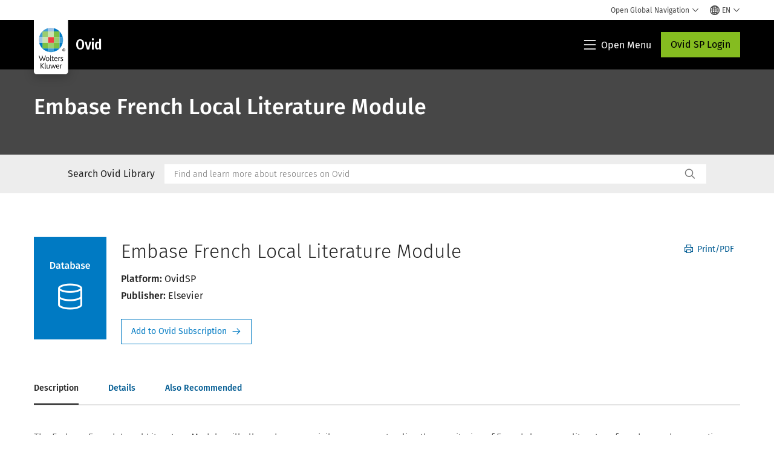

--- FILE ---
content_type: text/html; charset=utf-8
request_url: https://www.google.com/recaptcha/api2/anchor?ar=1&k=6Lf6x-MUAAAAAATFy_Zy7Y9FezDcp0kmycrG1taQ&co=aHR0cHM6Ly93d3cud29sdGVyc2tsdXdlci5jb206NDQz&hl=en&v=9TiwnJFHeuIw_s0wSd3fiKfN&size=invisible&anchor-ms=20000&execute-ms=30000&cb=le3n85est9p0
body_size: 48143
content:
<!DOCTYPE HTML><html dir="ltr" lang="en"><head><meta http-equiv="Content-Type" content="text/html; charset=UTF-8">
<meta http-equiv="X-UA-Compatible" content="IE=edge">
<title>reCAPTCHA</title>
<style type="text/css">
/* cyrillic-ext */
@font-face {
  font-family: 'Roboto';
  font-style: normal;
  font-weight: 400;
  font-stretch: 100%;
  src: url(//fonts.gstatic.com/s/roboto/v48/KFO7CnqEu92Fr1ME7kSn66aGLdTylUAMa3GUBHMdazTgWw.woff2) format('woff2');
  unicode-range: U+0460-052F, U+1C80-1C8A, U+20B4, U+2DE0-2DFF, U+A640-A69F, U+FE2E-FE2F;
}
/* cyrillic */
@font-face {
  font-family: 'Roboto';
  font-style: normal;
  font-weight: 400;
  font-stretch: 100%;
  src: url(//fonts.gstatic.com/s/roboto/v48/KFO7CnqEu92Fr1ME7kSn66aGLdTylUAMa3iUBHMdazTgWw.woff2) format('woff2');
  unicode-range: U+0301, U+0400-045F, U+0490-0491, U+04B0-04B1, U+2116;
}
/* greek-ext */
@font-face {
  font-family: 'Roboto';
  font-style: normal;
  font-weight: 400;
  font-stretch: 100%;
  src: url(//fonts.gstatic.com/s/roboto/v48/KFO7CnqEu92Fr1ME7kSn66aGLdTylUAMa3CUBHMdazTgWw.woff2) format('woff2');
  unicode-range: U+1F00-1FFF;
}
/* greek */
@font-face {
  font-family: 'Roboto';
  font-style: normal;
  font-weight: 400;
  font-stretch: 100%;
  src: url(//fonts.gstatic.com/s/roboto/v48/KFO7CnqEu92Fr1ME7kSn66aGLdTylUAMa3-UBHMdazTgWw.woff2) format('woff2');
  unicode-range: U+0370-0377, U+037A-037F, U+0384-038A, U+038C, U+038E-03A1, U+03A3-03FF;
}
/* math */
@font-face {
  font-family: 'Roboto';
  font-style: normal;
  font-weight: 400;
  font-stretch: 100%;
  src: url(//fonts.gstatic.com/s/roboto/v48/KFO7CnqEu92Fr1ME7kSn66aGLdTylUAMawCUBHMdazTgWw.woff2) format('woff2');
  unicode-range: U+0302-0303, U+0305, U+0307-0308, U+0310, U+0312, U+0315, U+031A, U+0326-0327, U+032C, U+032F-0330, U+0332-0333, U+0338, U+033A, U+0346, U+034D, U+0391-03A1, U+03A3-03A9, U+03B1-03C9, U+03D1, U+03D5-03D6, U+03F0-03F1, U+03F4-03F5, U+2016-2017, U+2034-2038, U+203C, U+2040, U+2043, U+2047, U+2050, U+2057, U+205F, U+2070-2071, U+2074-208E, U+2090-209C, U+20D0-20DC, U+20E1, U+20E5-20EF, U+2100-2112, U+2114-2115, U+2117-2121, U+2123-214F, U+2190, U+2192, U+2194-21AE, U+21B0-21E5, U+21F1-21F2, U+21F4-2211, U+2213-2214, U+2216-22FF, U+2308-230B, U+2310, U+2319, U+231C-2321, U+2336-237A, U+237C, U+2395, U+239B-23B7, U+23D0, U+23DC-23E1, U+2474-2475, U+25AF, U+25B3, U+25B7, U+25BD, U+25C1, U+25CA, U+25CC, U+25FB, U+266D-266F, U+27C0-27FF, U+2900-2AFF, U+2B0E-2B11, U+2B30-2B4C, U+2BFE, U+3030, U+FF5B, U+FF5D, U+1D400-1D7FF, U+1EE00-1EEFF;
}
/* symbols */
@font-face {
  font-family: 'Roboto';
  font-style: normal;
  font-weight: 400;
  font-stretch: 100%;
  src: url(//fonts.gstatic.com/s/roboto/v48/KFO7CnqEu92Fr1ME7kSn66aGLdTylUAMaxKUBHMdazTgWw.woff2) format('woff2');
  unicode-range: U+0001-000C, U+000E-001F, U+007F-009F, U+20DD-20E0, U+20E2-20E4, U+2150-218F, U+2190, U+2192, U+2194-2199, U+21AF, U+21E6-21F0, U+21F3, U+2218-2219, U+2299, U+22C4-22C6, U+2300-243F, U+2440-244A, U+2460-24FF, U+25A0-27BF, U+2800-28FF, U+2921-2922, U+2981, U+29BF, U+29EB, U+2B00-2BFF, U+4DC0-4DFF, U+FFF9-FFFB, U+10140-1018E, U+10190-1019C, U+101A0, U+101D0-101FD, U+102E0-102FB, U+10E60-10E7E, U+1D2C0-1D2D3, U+1D2E0-1D37F, U+1F000-1F0FF, U+1F100-1F1AD, U+1F1E6-1F1FF, U+1F30D-1F30F, U+1F315, U+1F31C, U+1F31E, U+1F320-1F32C, U+1F336, U+1F378, U+1F37D, U+1F382, U+1F393-1F39F, U+1F3A7-1F3A8, U+1F3AC-1F3AF, U+1F3C2, U+1F3C4-1F3C6, U+1F3CA-1F3CE, U+1F3D4-1F3E0, U+1F3ED, U+1F3F1-1F3F3, U+1F3F5-1F3F7, U+1F408, U+1F415, U+1F41F, U+1F426, U+1F43F, U+1F441-1F442, U+1F444, U+1F446-1F449, U+1F44C-1F44E, U+1F453, U+1F46A, U+1F47D, U+1F4A3, U+1F4B0, U+1F4B3, U+1F4B9, U+1F4BB, U+1F4BF, U+1F4C8-1F4CB, U+1F4D6, U+1F4DA, U+1F4DF, U+1F4E3-1F4E6, U+1F4EA-1F4ED, U+1F4F7, U+1F4F9-1F4FB, U+1F4FD-1F4FE, U+1F503, U+1F507-1F50B, U+1F50D, U+1F512-1F513, U+1F53E-1F54A, U+1F54F-1F5FA, U+1F610, U+1F650-1F67F, U+1F687, U+1F68D, U+1F691, U+1F694, U+1F698, U+1F6AD, U+1F6B2, U+1F6B9-1F6BA, U+1F6BC, U+1F6C6-1F6CF, U+1F6D3-1F6D7, U+1F6E0-1F6EA, U+1F6F0-1F6F3, U+1F6F7-1F6FC, U+1F700-1F7FF, U+1F800-1F80B, U+1F810-1F847, U+1F850-1F859, U+1F860-1F887, U+1F890-1F8AD, U+1F8B0-1F8BB, U+1F8C0-1F8C1, U+1F900-1F90B, U+1F93B, U+1F946, U+1F984, U+1F996, U+1F9E9, U+1FA00-1FA6F, U+1FA70-1FA7C, U+1FA80-1FA89, U+1FA8F-1FAC6, U+1FACE-1FADC, U+1FADF-1FAE9, U+1FAF0-1FAF8, U+1FB00-1FBFF;
}
/* vietnamese */
@font-face {
  font-family: 'Roboto';
  font-style: normal;
  font-weight: 400;
  font-stretch: 100%;
  src: url(//fonts.gstatic.com/s/roboto/v48/KFO7CnqEu92Fr1ME7kSn66aGLdTylUAMa3OUBHMdazTgWw.woff2) format('woff2');
  unicode-range: U+0102-0103, U+0110-0111, U+0128-0129, U+0168-0169, U+01A0-01A1, U+01AF-01B0, U+0300-0301, U+0303-0304, U+0308-0309, U+0323, U+0329, U+1EA0-1EF9, U+20AB;
}
/* latin-ext */
@font-face {
  font-family: 'Roboto';
  font-style: normal;
  font-weight: 400;
  font-stretch: 100%;
  src: url(//fonts.gstatic.com/s/roboto/v48/KFO7CnqEu92Fr1ME7kSn66aGLdTylUAMa3KUBHMdazTgWw.woff2) format('woff2');
  unicode-range: U+0100-02BA, U+02BD-02C5, U+02C7-02CC, U+02CE-02D7, U+02DD-02FF, U+0304, U+0308, U+0329, U+1D00-1DBF, U+1E00-1E9F, U+1EF2-1EFF, U+2020, U+20A0-20AB, U+20AD-20C0, U+2113, U+2C60-2C7F, U+A720-A7FF;
}
/* latin */
@font-face {
  font-family: 'Roboto';
  font-style: normal;
  font-weight: 400;
  font-stretch: 100%;
  src: url(//fonts.gstatic.com/s/roboto/v48/KFO7CnqEu92Fr1ME7kSn66aGLdTylUAMa3yUBHMdazQ.woff2) format('woff2');
  unicode-range: U+0000-00FF, U+0131, U+0152-0153, U+02BB-02BC, U+02C6, U+02DA, U+02DC, U+0304, U+0308, U+0329, U+2000-206F, U+20AC, U+2122, U+2191, U+2193, U+2212, U+2215, U+FEFF, U+FFFD;
}
/* cyrillic-ext */
@font-face {
  font-family: 'Roboto';
  font-style: normal;
  font-weight: 500;
  font-stretch: 100%;
  src: url(//fonts.gstatic.com/s/roboto/v48/KFO7CnqEu92Fr1ME7kSn66aGLdTylUAMa3GUBHMdazTgWw.woff2) format('woff2');
  unicode-range: U+0460-052F, U+1C80-1C8A, U+20B4, U+2DE0-2DFF, U+A640-A69F, U+FE2E-FE2F;
}
/* cyrillic */
@font-face {
  font-family: 'Roboto';
  font-style: normal;
  font-weight: 500;
  font-stretch: 100%;
  src: url(//fonts.gstatic.com/s/roboto/v48/KFO7CnqEu92Fr1ME7kSn66aGLdTylUAMa3iUBHMdazTgWw.woff2) format('woff2');
  unicode-range: U+0301, U+0400-045F, U+0490-0491, U+04B0-04B1, U+2116;
}
/* greek-ext */
@font-face {
  font-family: 'Roboto';
  font-style: normal;
  font-weight: 500;
  font-stretch: 100%;
  src: url(//fonts.gstatic.com/s/roboto/v48/KFO7CnqEu92Fr1ME7kSn66aGLdTylUAMa3CUBHMdazTgWw.woff2) format('woff2');
  unicode-range: U+1F00-1FFF;
}
/* greek */
@font-face {
  font-family: 'Roboto';
  font-style: normal;
  font-weight: 500;
  font-stretch: 100%;
  src: url(//fonts.gstatic.com/s/roboto/v48/KFO7CnqEu92Fr1ME7kSn66aGLdTylUAMa3-UBHMdazTgWw.woff2) format('woff2');
  unicode-range: U+0370-0377, U+037A-037F, U+0384-038A, U+038C, U+038E-03A1, U+03A3-03FF;
}
/* math */
@font-face {
  font-family: 'Roboto';
  font-style: normal;
  font-weight: 500;
  font-stretch: 100%;
  src: url(//fonts.gstatic.com/s/roboto/v48/KFO7CnqEu92Fr1ME7kSn66aGLdTylUAMawCUBHMdazTgWw.woff2) format('woff2');
  unicode-range: U+0302-0303, U+0305, U+0307-0308, U+0310, U+0312, U+0315, U+031A, U+0326-0327, U+032C, U+032F-0330, U+0332-0333, U+0338, U+033A, U+0346, U+034D, U+0391-03A1, U+03A3-03A9, U+03B1-03C9, U+03D1, U+03D5-03D6, U+03F0-03F1, U+03F4-03F5, U+2016-2017, U+2034-2038, U+203C, U+2040, U+2043, U+2047, U+2050, U+2057, U+205F, U+2070-2071, U+2074-208E, U+2090-209C, U+20D0-20DC, U+20E1, U+20E5-20EF, U+2100-2112, U+2114-2115, U+2117-2121, U+2123-214F, U+2190, U+2192, U+2194-21AE, U+21B0-21E5, U+21F1-21F2, U+21F4-2211, U+2213-2214, U+2216-22FF, U+2308-230B, U+2310, U+2319, U+231C-2321, U+2336-237A, U+237C, U+2395, U+239B-23B7, U+23D0, U+23DC-23E1, U+2474-2475, U+25AF, U+25B3, U+25B7, U+25BD, U+25C1, U+25CA, U+25CC, U+25FB, U+266D-266F, U+27C0-27FF, U+2900-2AFF, U+2B0E-2B11, U+2B30-2B4C, U+2BFE, U+3030, U+FF5B, U+FF5D, U+1D400-1D7FF, U+1EE00-1EEFF;
}
/* symbols */
@font-face {
  font-family: 'Roboto';
  font-style: normal;
  font-weight: 500;
  font-stretch: 100%;
  src: url(//fonts.gstatic.com/s/roboto/v48/KFO7CnqEu92Fr1ME7kSn66aGLdTylUAMaxKUBHMdazTgWw.woff2) format('woff2');
  unicode-range: U+0001-000C, U+000E-001F, U+007F-009F, U+20DD-20E0, U+20E2-20E4, U+2150-218F, U+2190, U+2192, U+2194-2199, U+21AF, U+21E6-21F0, U+21F3, U+2218-2219, U+2299, U+22C4-22C6, U+2300-243F, U+2440-244A, U+2460-24FF, U+25A0-27BF, U+2800-28FF, U+2921-2922, U+2981, U+29BF, U+29EB, U+2B00-2BFF, U+4DC0-4DFF, U+FFF9-FFFB, U+10140-1018E, U+10190-1019C, U+101A0, U+101D0-101FD, U+102E0-102FB, U+10E60-10E7E, U+1D2C0-1D2D3, U+1D2E0-1D37F, U+1F000-1F0FF, U+1F100-1F1AD, U+1F1E6-1F1FF, U+1F30D-1F30F, U+1F315, U+1F31C, U+1F31E, U+1F320-1F32C, U+1F336, U+1F378, U+1F37D, U+1F382, U+1F393-1F39F, U+1F3A7-1F3A8, U+1F3AC-1F3AF, U+1F3C2, U+1F3C4-1F3C6, U+1F3CA-1F3CE, U+1F3D4-1F3E0, U+1F3ED, U+1F3F1-1F3F3, U+1F3F5-1F3F7, U+1F408, U+1F415, U+1F41F, U+1F426, U+1F43F, U+1F441-1F442, U+1F444, U+1F446-1F449, U+1F44C-1F44E, U+1F453, U+1F46A, U+1F47D, U+1F4A3, U+1F4B0, U+1F4B3, U+1F4B9, U+1F4BB, U+1F4BF, U+1F4C8-1F4CB, U+1F4D6, U+1F4DA, U+1F4DF, U+1F4E3-1F4E6, U+1F4EA-1F4ED, U+1F4F7, U+1F4F9-1F4FB, U+1F4FD-1F4FE, U+1F503, U+1F507-1F50B, U+1F50D, U+1F512-1F513, U+1F53E-1F54A, U+1F54F-1F5FA, U+1F610, U+1F650-1F67F, U+1F687, U+1F68D, U+1F691, U+1F694, U+1F698, U+1F6AD, U+1F6B2, U+1F6B9-1F6BA, U+1F6BC, U+1F6C6-1F6CF, U+1F6D3-1F6D7, U+1F6E0-1F6EA, U+1F6F0-1F6F3, U+1F6F7-1F6FC, U+1F700-1F7FF, U+1F800-1F80B, U+1F810-1F847, U+1F850-1F859, U+1F860-1F887, U+1F890-1F8AD, U+1F8B0-1F8BB, U+1F8C0-1F8C1, U+1F900-1F90B, U+1F93B, U+1F946, U+1F984, U+1F996, U+1F9E9, U+1FA00-1FA6F, U+1FA70-1FA7C, U+1FA80-1FA89, U+1FA8F-1FAC6, U+1FACE-1FADC, U+1FADF-1FAE9, U+1FAF0-1FAF8, U+1FB00-1FBFF;
}
/* vietnamese */
@font-face {
  font-family: 'Roboto';
  font-style: normal;
  font-weight: 500;
  font-stretch: 100%;
  src: url(//fonts.gstatic.com/s/roboto/v48/KFO7CnqEu92Fr1ME7kSn66aGLdTylUAMa3OUBHMdazTgWw.woff2) format('woff2');
  unicode-range: U+0102-0103, U+0110-0111, U+0128-0129, U+0168-0169, U+01A0-01A1, U+01AF-01B0, U+0300-0301, U+0303-0304, U+0308-0309, U+0323, U+0329, U+1EA0-1EF9, U+20AB;
}
/* latin-ext */
@font-face {
  font-family: 'Roboto';
  font-style: normal;
  font-weight: 500;
  font-stretch: 100%;
  src: url(//fonts.gstatic.com/s/roboto/v48/KFO7CnqEu92Fr1ME7kSn66aGLdTylUAMa3KUBHMdazTgWw.woff2) format('woff2');
  unicode-range: U+0100-02BA, U+02BD-02C5, U+02C7-02CC, U+02CE-02D7, U+02DD-02FF, U+0304, U+0308, U+0329, U+1D00-1DBF, U+1E00-1E9F, U+1EF2-1EFF, U+2020, U+20A0-20AB, U+20AD-20C0, U+2113, U+2C60-2C7F, U+A720-A7FF;
}
/* latin */
@font-face {
  font-family: 'Roboto';
  font-style: normal;
  font-weight: 500;
  font-stretch: 100%;
  src: url(//fonts.gstatic.com/s/roboto/v48/KFO7CnqEu92Fr1ME7kSn66aGLdTylUAMa3yUBHMdazQ.woff2) format('woff2');
  unicode-range: U+0000-00FF, U+0131, U+0152-0153, U+02BB-02BC, U+02C6, U+02DA, U+02DC, U+0304, U+0308, U+0329, U+2000-206F, U+20AC, U+2122, U+2191, U+2193, U+2212, U+2215, U+FEFF, U+FFFD;
}
/* cyrillic-ext */
@font-face {
  font-family: 'Roboto';
  font-style: normal;
  font-weight: 900;
  font-stretch: 100%;
  src: url(//fonts.gstatic.com/s/roboto/v48/KFO7CnqEu92Fr1ME7kSn66aGLdTylUAMa3GUBHMdazTgWw.woff2) format('woff2');
  unicode-range: U+0460-052F, U+1C80-1C8A, U+20B4, U+2DE0-2DFF, U+A640-A69F, U+FE2E-FE2F;
}
/* cyrillic */
@font-face {
  font-family: 'Roboto';
  font-style: normal;
  font-weight: 900;
  font-stretch: 100%;
  src: url(//fonts.gstatic.com/s/roboto/v48/KFO7CnqEu92Fr1ME7kSn66aGLdTylUAMa3iUBHMdazTgWw.woff2) format('woff2');
  unicode-range: U+0301, U+0400-045F, U+0490-0491, U+04B0-04B1, U+2116;
}
/* greek-ext */
@font-face {
  font-family: 'Roboto';
  font-style: normal;
  font-weight: 900;
  font-stretch: 100%;
  src: url(//fonts.gstatic.com/s/roboto/v48/KFO7CnqEu92Fr1ME7kSn66aGLdTylUAMa3CUBHMdazTgWw.woff2) format('woff2');
  unicode-range: U+1F00-1FFF;
}
/* greek */
@font-face {
  font-family: 'Roboto';
  font-style: normal;
  font-weight: 900;
  font-stretch: 100%;
  src: url(//fonts.gstatic.com/s/roboto/v48/KFO7CnqEu92Fr1ME7kSn66aGLdTylUAMa3-UBHMdazTgWw.woff2) format('woff2');
  unicode-range: U+0370-0377, U+037A-037F, U+0384-038A, U+038C, U+038E-03A1, U+03A3-03FF;
}
/* math */
@font-face {
  font-family: 'Roboto';
  font-style: normal;
  font-weight: 900;
  font-stretch: 100%;
  src: url(//fonts.gstatic.com/s/roboto/v48/KFO7CnqEu92Fr1ME7kSn66aGLdTylUAMawCUBHMdazTgWw.woff2) format('woff2');
  unicode-range: U+0302-0303, U+0305, U+0307-0308, U+0310, U+0312, U+0315, U+031A, U+0326-0327, U+032C, U+032F-0330, U+0332-0333, U+0338, U+033A, U+0346, U+034D, U+0391-03A1, U+03A3-03A9, U+03B1-03C9, U+03D1, U+03D5-03D6, U+03F0-03F1, U+03F4-03F5, U+2016-2017, U+2034-2038, U+203C, U+2040, U+2043, U+2047, U+2050, U+2057, U+205F, U+2070-2071, U+2074-208E, U+2090-209C, U+20D0-20DC, U+20E1, U+20E5-20EF, U+2100-2112, U+2114-2115, U+2117-2121, U+2123-214F, U+2190, U+2192, U+2194-21AE, U+21B0-21E5, U+21F1-21F2, U+21F4-2211, U+2213-2214, U+2216-22FF, U+2308-230B, U+2310, U+2319, U+231C-2321, U+2336-237A, U+237C, U+2395, U+239B-23B7, U+23D0, U+23DC-23E1, U+2474-2475, U+25AF, U+25B3, U+25B7, U+25BD, U+25C1, U+25CA, U+25CC, U+25FB, U+266D-266F, U+27C0-27FF, U+2900-2AFF, U+2B0E-2B11, U+2B30-2B4C, U+2BFE, U+3030, U+FF5B, U+FF5D, U+1D400-1D7FF, U+1EE00-1EEFF;
}
/* symbols */
@font-face {
  font-family: 'Roboto';
  font-style: normal;
  font-weight: 900;
  font-stretch: 100%;
  src: url(//fonts.gstatic.com/s/roboto/v48/KFO7CnqEu92Fr1ME7kSn66aGLdTylUAMaxKUBHMdazTgWw.woff2) format('woff2');
  unicode-range: U+0001-000C, U+000E-001F, U+007F-009F, U+20DD-20E0, U+20E2-20E4, U+2150-218F, U+2190, U+2192, U+2194-2199, U+21AF, U+21E6-21F0, U+21F3, U+2218-2219, U+2299, U+22C4-22C6, U+2300-243F, U+2440-244A, U+2460-24FF, U+25A0-27BF, U+2800-28FF, U+2921-2922, U+2981, U+29BF, U+29EB, U+2B00-2BFF, U+4DC0-4DFF, U+FFF9-FFFB, U+10140-1018E, U+10190-1019C, U+101A0, U+101D0-101FD, U+102E0-102FB, U+10E60-10E7E, U+1D2C0-1D2D3, U+1D2E0-1D37F, U+1F000-1F0FF, U+1F100-1F1AD, U+1F1E6-1F1FF, U+1F30D-1F30F, U+1F315, U+1F31C, U+1F31E, U+1F320-1F32C, U+1F336, U+1F378, U+1F37D, U+1F382, U+1F393-1F39F, U+1F3A7-1F3A8, U+1F3AC-1F3AF, U+1F3C2, U+1F3C4-1F3C6, U+1F3CA-1F3CE, U+1F3D4-1F3E0, U+1F3ED, U+1F3F1-1F3F3, U+1F3F5-1F3F7, U+1F408, U+1F415, U+1F41F, U+1F426, U+1F43F, U+1F441-1F442, U+1F444, U+1F446-1F449, U+1F44C-1F44E, U+1F453, U+1F46A, U+1F47D, U+1F4A3, U+1F4B0, U+1F4B3, U+1F4B9, U+1F4BB, U+1F4BF, U+1F4C8-1F4CB, U+1F4D6, U+1F4DA, U+1F4DF, U+1F4E3-1F4E6, U+1F4EA-1F4ED, U+1F4F7, U+1F4F9-1F4FB, U+1F4FD-1F4FE, U+1F503, U+1F507-1F50B, U+1F50D, U+1F512-1F513, U+1F53E-1F54A, U+1F54F-1F5FA, U+1F610, U+1F650-1F67F, U+1F687, U+1F68D, U+1F691, U+1F694, U+1F698, U+1F6AD, U+1F6B2, U+1F6B9-1F6BA, U+1F6BC, U+1F6C6-1F6CF, U+1F6D3-1F6D7, U+1F6E0-1F6EA, U+1F6F0-1F6F3, U+1F6F7-1F6FC, U+1F700-1F7FF, U+1F800-1F80B, U+1F810-1F847, U+1F850-1F859, U+1F860-1F887, U+1F890-1F8AD, U+1F8B0-1F8BB, U+1F8C0-1F8C1, U+1F900-1F90B, U+1F93B, U+1F946, U+1F984, U+1F996, U+1F9E9, U+1FA00-1FA6F, U+1FA70-1FA7C, U+1FA80-1FA89, U+1FA8F-1FAC6, U+1FACE-1FADC, U+1FADF-1FAE9, U+1FAF0-1FAF8, U+1FB00-1FBFF;
}
/* vietnamese */
@font-face {
  font-family: 'Roboto';
  font-style: normal;
  font-weight: 900;
  font-stretch: 100%;
  src: url(//fonts.gstatic.com/s/roboto/v48/KFO7CnqEu92Fr1ME7kSn66aGLdTylUAMa3OUBHMdazTgWw.woff2) format('woff2');
  unicode-range: U+0102-0103, U+0110-0111, U+0128-0129, U+0168-0169, U+01A0-01A1, U+01AF-01B0, U+0300-0301, U+0303-0304, U+0308-0309, U+0323, U+0329, U+1EA0-1EF9, U+20AB;
}
/* latin-ext */
@font-face {
  font-family: 'Roboto';
  font-style: normal;
  font-weight: 900;
  font-stretch: 100%;
  src: url(//fonts.gstatic.com/s/roboto/v48/KFO7CnqEu92Fr1ME7kSn66aGLdTylUAMa3KUBHMdazTgWw.woff2) format('woff2');
  unicode-range: U+0100-02BA, U+02BD-02C5, U+02C7-02CC, U+02CE-02D7, U+02DD-02FF, U+0304, U+0308, U+0329, U+1D00-1DBF, U+1E00-1E9F, U+1EF2-1EFF, U+2020, U+20A0-20AB, U+20AD-20C0, U+2113, U+2C60-2C7F, U+A720-A7FF;
}
/* latin */
@font-face {
  font-family: 'Roboto';
  font-style: normal;
  font-weight: 900;
  font-stretch: 100%;
  src: url(//fonts.gstatic.com/s/roboto/v48/KFO7CnqEu92Fr1ME7kSn66aGLdTylUAMa3yUBHMdazQ.woff2) format('woff2');
  unicode-range: U+0000-00FF, U+0131, U+0152-0153, U+02BB-02BC, U+02C6, U+02DA, U+02DC, U+0304, U+0308, U+0329, U+2000-206F, U+20AC, U+2122, U+2191, U+2193, U+2212, U+2215, U+FEFF, U+FFFD;
}

</style>
<link rel="stylesheet" type="text/css" href="https://www.gstatic.com/recaptcha/releases/9TiwnJFHeuIw_s0wSd3fiKfN/styles__ltr.css">
<script nonce="9II--Zo9C-zcdVbT_Gb9Qw" type="text/javascript">window['__recaptcha_api'] = 'https://www.google.com/recaptcha/api2/';</script>
<script type="text/javascript" src="https://www.gstatic.com/recaptcha/releases/9TiwnJFHeuIw_s0wSd3fiKfN/recaptcha__en.js" nonce="9II--Zo9C-zcdVbT_Gb9Qw">
      
    </script></head>
<body><div id="rc-anchor-alert" class="rc-anchor-alert"></div>
<input type="hidden" id="recaptcha-token" value="[base64]">
<script type="text/javascript" nonce="9II--Zo9C-zcdVbT_Gb9Qw">
      recaptcha.anchor.Main.init("[\x22ainput\x22,[\x22bgdata\x22,\x22\x22,\[base64]/[base64]/bmV3IFpbdF0obVswXSk6Sz09Mj9uZXcgWlt0XShtWzBdLG1bMV0pOks9PTM/bmV3IFpbdF0obVswXSxtWzFdLG1bMl0pOks9PTQ/[base64]/[base64]/[base64]/[base64]/[base64]/[base64]/[base64]/[base64]/[base64]/[base64]/[base64]/[base64]/[base64]/[base64]\\u003d\\u003d\x22,\[base64]\x22,\x22J8K3HDcrY3szATsxwrDCkXTDqg/Ck8Omw6EvwpQmw6zDisKkw5dsRMOuwrvDu8OEOA7CnmbDrcKlwqA8wpA0w4Q/LWTCtWBvw7cOfybCssOpEsOOWHnCul4IIMOawpURdW8yJ8ODw4bCvR8vwobDrsKsw4vDjMO8JxtWXcK4wrzCssOVdD/[base64]/Cg8K0BMKyTsOKX0HDrcK2J8KTw4jCncOSCsOfwqXCl1XDuW/DrSbDqio5B8KYB8O1QT3DgcKLGUwbw4zChj7Cjmk3wq/DvMKcw7Ywwq3CuMODA8KKNMK5AsOGwrMmET7CqVRXYg7CnsOWahEiBcKDwosuwqMlQcODw4pXw71uwrhTVcOZK8K8w7NcfzZuw7dHwoHCucOTccOjZRHCjsOUw5dZw6/[base64]/DjcKsR18+RTLCpMOYdcKDw4/Dtk3DsFPDpcOfwqjCjT9YMsKjwqfCggDCsHfCqsKQwpjDmsOKSXNrMFLDskUbST9EI8OqworCq3hpU1ZzcwvCvcKcQ8ODfMOWFsK2P8Ojwr1AKgXDrcOeHVTDn8KFw5gCC8OFw5d4wonCpndKwovDgFU4EsOEbsOdRMOaWlfCjG/Dpyt9wpXDuR/Cs08yFWbDq8K2OcOlSy/DrEB6KcKVwqFsMgnCuBZLw5pHw4rCncO5wqJpXWzCqjXCvSgpw5fDkj0FwoXDm19Pwo/[base64]/Dl8KYwphqwp0DwrjCohnCu8ORVsKUwpNoew8GFsO8wqEZw5jCpMO2wqZ0AsKTG8OhSk7DhsKWw7zDljPCo8KdQMOlYsOQLEIQUTQ2wr1vw7dJw6/DljDCiDsDIsOKRQ7DsH8tU8OIw7LCmntHwoHCpR9PYU7CsHvDlgR/wrZsOMOVdApOw6IsNT12worCpxTDtMOsw6ULCMOdKMKGOcKXw5wXXsKpw7HDo8ORUcKjw5TCtMOtC2bDqcKuw4MVSUjChzTDiC8lScO5dG0Tw6PCvUrDiMO1P3rCjnxPw4V0wrDDvMK2wqnCiMKPQ3PCh3nCncKiw4zChsObasOVw4wHwqjDusKiM1d1eyMmP8K/[base64]/Dg1DCvsONSwLDsgR+FSdYw4/Cq3HDpiLDuRkFclDDojDCmVpzXxkjw4bDgcO2R0LDp25ZDCJpV8O+wpbDtWI/w6sfw4MZw6kNwoTCg8KiGBTDv8KxwrsvwrXDhG0SwqR6R2IsfBXCv3LCuwcYw7kjBcOzBgl3w73Cl8ONw5DDpAtdFMOqw6pNQksYwpnCoMKqwrHClMKawpnCusO/[base64]/CtkVuAMKSa8Ofw5gIw7Eaw642NiDDhMKCUTjCnsKIL8K4wpkQw5dgB8KGw5jCsMOUwpXDlw/[base64]/DlsOlNwDCtcKubj/CjcOwwoxNworDiMKdwo9+UMOewqZPwrl1wpDDk2cUw5VpXcOpwrcLO8Okw5PCr8Obw7puwo3DvsOydMK1w659wqXCuw0DDsOhw4pyw43ConrCqSPDhWoJwqVNMn3CkF7Cth4qwo3CmMO8YyFnw6xqBkPCv8OBwpTCmRPDjCXDoD/CnsKvwrtRw5I5w5HCji/Ci8KidsKhw584IlFtw6EbwpJ7fXQIR8Ksw4R0wqLDhTMbwpPCuG3Cl17DuWc/[base64]/Dm8Kpw7PDiHN7wolnLcKNecKhX8Oew4DCksKZb8OjwqlbPSonOMK8McOuw5MEwqRiS8K7wrs1dSVHw7NqWcKsw6lpw7DDg3pJaDPDusODwq/[base64]/CnQfCh8KkG2hCw5/CscKmfVrDqMK8woYAI0DCvXzDpcKCw7HCjQl4w7DClhjDtMKyw7VOwoEJw7fDgykcBMKPwqfDkWoNFcOYd8KFfB7DmMKOezPDi8K/wrQzwpssbATCmMODwoIjb8OPw74necOracOuLsOKDS4Yw7M1woRiw7nDh2DDuzPCnsOBwrPCicKaNcKvw4XCoRHDr8OqdMO1cR4ZOyEAOsK5wrnCtAIew5zCiVTCrhHCgTZpw73DjcKxw6wqHGsgw4LCun/DlMKBDB8zwq9mXsKew7UYw7d+w4TDuh/DimsHwp9gwpsLw4DCnMOtwq/DuMOdw7IdBsORw7fCpQLCmcKSDFDDplfDqsOQRhvClMKof1/CrMO+wpEpJg80wo3DiEIbUsOrV8OywqDCnTPChsOkaMOswpPDlTh5ARDChgTDoMKlwrxcwqPCk8OHwr3DsRjDpcKCw4XClQsTwrjCtCfDpsKlITE/[base64]/ODY6wpIzwpcMACfDmy0Dw5kyw4tJw7LCrnLCuWp2w7zDojwOEFnConN2worCiBbDpW7CvcK0Rmkbw7PCjRnCkyfDqsKow6vCrsKCw7ZzwrV3Nx7Dt09Nw7zCpMKtAsKowo3DgcKpwqUgLcOAOMKKw7JDw5kHTRxtYDHDj8Oaw7XDgB/[base64]/Dkg7CosO7wqbCqUV0LcKfD8OHwrzDkHnCln/CvMOoDg0Ew4tOPkHDoMOFeMONw7DDkUzClMOiw4Z9XBtOwpvChMOVwpozw4bDnH7DhSnDvFA2w7HDj8Kfw5/DlsK/[base64]/Dq0RGw75SwrnCv3VRwpnCm17DiMKXw6B/w5PDn8KqwpMhf8KUDcO3w5bCuMKPwoBDblUXw7hYw53CqATClhALWyYkbWjDosKNSMKqw7hOD8OUTsKnTjIXeMO6LSgWwpJ/[base64]/wojDkC80wpLCkHTCmsKKw5ICTS3Dv8OKw43CpcK6w6Fdwq/DnU8YSGzCm0jChnZ4MkPDozwhwqjCqxMCEsOvAmYUR8Ocwp/DiMKewrfDp04/WsKMAMK3JsOSwocuNcOAIcKbwqbDiWbClMOQwrJDwpjCth8gCGLCgsOCwoZhOF4vw4Vnw7AkS8OIw5XCsH05w5kZKwrCqsKhw69/w4bDrcKbZcKPHTMAAHRmXMO+wp7Ck8O2awNmw601wovDr8OKw78Nw7fDkAF8w4rCkRnCn03CkcKMwoAEw7vCtcObwq5Xw7vDk8KdwqvDksO1Q8O9CGXDrFJxwoHCgcKYwohswqPDt8O+w7I9QQ/DocO0wo8Kwql/[base64]/Dr1TCt8OkEsOEw6IVaD1swqYqMxoBw4TCt8Kow7/[base64]/HAnDiMKPw7zDocOYw4bCpsKpw6xcCsKqwqnDj8OEdwvCu8OUdMORw7NZw4fCssKVwopiP8OtWMK4wp8UwqrCgMKWe17DnsKFw7/Cp1dZwopbY8KowrpJf3DDmsKYOhdfwpvDgG49wr/Cp3zDig7DhCLDrQUwwq/[base64]/Dk8K1YTJ6MjTCh8K1wrsEwoMGOcKiWMO2woPCksOqTnpRw7pJQcOVGMKdw6LCvWxsbMK0woVDQQcdJMKDw5zCukXDp8Okw43DisK7w5bCo8KEdMODTDABZGvDq8Kkw79VHsOAw7LCk17CmcOBw7XCv8KCw7DDlcKiw4PCssKpwqEIw5VLwpvCgcKbZVTDjMKDbxp/[base64]/DscKeHi8rw64rwqMFIgZWesKkCDLDq8Onw5/[base64]/dMK/[base64]/w5DDq19KH8KGwpJwwqUfw4DDqmDCsMO5csOcGsKQB8Ofw5YQw4I+REFHNxlewpc8wqMEwrlmNxfDi8KrLMOUw55Uw5bCjMKrw7HDqUdawoHDnsKlCMK0w5LChsO1LyjCpXzCqcO9wqfDnsKbPsOTQDnDrsKQw5rDnB/[base64]/DrMKfXsKPwpkWUXjCisK/MWcdwoYifT4BNGoxw4/Cp8O9wolzwqbChMODAsOgXMKgMXPDj8KaCsO4M8Obw7tFXhjCi8OkO8OUIsKtwrNONxdrworDq1sPJMOKwrLDsMKgwpA1w4XClTduLxVhD8KaCcKyw6MPwpF9fsKcb0h/wovCnjTDsHHDtcOjw7HCqcKRw4EawoVHSsOJw6bCvcO4QWvDpGttwofDgQxHw7sJDcOWfsOkOTcGwrtwesOrwrHCr8K5PsO/I8KuwrRLaXfCm8KfLMOYBMKFPGoKwqVEw6gNdsO4wprCgsO8wrtjIsKQdjgnw5sKw5fCpHPDtsOZw7IpwrPDpsK9dsK5J8K2Ng9cwo4OLDTDt8KnABkUw6vDpcKTOMONfwrCsVvDviQZT8O1fsOBfMO+D8O4UsOTHMO0w5/CiDXDgkfDmMKATUPCuVXCmcKuccKDwrvDqcOCw4lOw7fCuDMYLC3Cr8Kvw5TDtw/DvsKKwpUnBsOoJMOHaMKowqZiwpjDqzbDk3DChFvDuynDvRHDtsOFwqRWw4DCs8OZw6dswrRlw7gUw5wwwqTDiMOSU0nDq2/[base64]/WcKtwqI8DcKgwrDDnsOsW2vCsDXDs3AKwoc2TG05IzXDjV3CgMKrHAtNwpdMwqp0w63DvMKHw5YDW8Kjw551w74/[base64]/DqnvDl1gldz/DksOWwoFSw7tRwrHCiXTCucO9UcOpwqA/FMOiDMKyw7XDlm47PMKDTEDCgTbDqD9rY8ODw6zDlEcPasOawotXJsKYYCzCpMKMFsK5SsO4OxzCo8OfP8K8ATkoTWnCmMKwGsKFwp9dDHVOw6kGXsKrw4/Dq8OwKsKpwrFHTm/DqBXDhElYdcKUdMKXwpbDtjnDqsOXIcKaXyTCpcOFXh4camPDmSnDj8OkwrbDmhbDiR94wo1Jbx4wDVpxKcKXwqzDnDPCjCTDksOywrMswpxbw4AfQcO+T8K1wrhhWGIgRE3Cp08TaMKJwq5zwozDsMO/UMOPw5jCqsOPwrLDj8OQIMKLw7dJSsO2w57Cr8O2wq7CqcOUw58rGcKbKsOCw4zDmMK8w5ZGw4/ChMO2RAwhEwJQwrJxSGRNw7YDw64rRHPDgMKuw7Fiw4t1XSTCusO8XBfCjzYDwrLCosKHcTTDrw4PwqjDnMK3w7/Cj8Kuwr8tw5tgGBRSIsOWw7XCuTHCv3AWVSbDqsOxdcKGwr7Dl8Kew4fCqMKBwpXCoQ5bwqJbAMK3F8OBw5nCn0MUwqE5acKtJ8OCw5fDp8OUwp5/HMKJwpclIMKQbE10w4nCssKnwqHDrgklb2xwa8KGwp3Dvh5+w7oXScOKwpgzRMKFw5fComBIw4NAwqp5wrB9wrTCrhzDk8KjWwLDuGTDn8KFS0/[base64]/DvQ11P8OswonCpcKILRxkd8Kow4NqwqTDp1PChMKnSF4Nw5ohwpRkZsKodyhKScOfVcOGw53ClQJGwqtWwonDnWYVwqg/w6HDvcKdXsKKw5vDhgBOw45BEB4lw5vDp8KWw4fDusKkWFrDjlPCkcKMei1rAm/Dr8OBKcO2ak5PFD1pJEPCpMO7IFE3EHxKwq7DhQjDgsKLwolLw7DCvxs8wr8yw5NXd23CssOECcKpw7zCkMKaS8K9SsOQH0hEPwg4BRxrw6nCo2/CkVhwFTbDpsOnHW3DqcKvTkLCoiQgZ8KlSS/Dh8KlwqjDn1kTX8K2NcO3wo87wrnCqsKSeB5jwrDCscOaw7Y0ch7Cu8KWw7x1w5TCuMKOLMOvQxpbw7vCvcKJw5xvw4bColTDgCEWdMKzw7UCHGQ9QMKMWMO1wrDDlMKCwr/Dr8Kzw6tKwrbCq8O2RsOMD8OLSSTCgcOHwphowo0nwqsbZyPCsyzCqyNtMMOCDX7Dt8KLKMK8RlXCsMO7MMOfRnLDosOqVSrDki/[base64]/[base64]/DlyDDqn96w61OaXc6LsK+TsKGLCxVAhFdOsOPwrXDlnHDrMKUw5bDiVbCjMKzwpscHnjCvsKcJMKubERaw7tbwo/CscKqwoDDscKww5B1fMOBw6FHWcK5PRhLRWrCtVvCjSXDt8Kpwo/Ch8KYw5bCpC9AKMOzZQXDjcO3wqJREzXDgEfDlwTDoMKYwqbCs8Ovw61ZJxTDry3Crh9+MsKhw7zDig3CujvCgVlAQcO3wqwVdAQYIsOrwqoCw6HDs8OFw4d/w6XDhycEwojCmj7ChcO1wrh6a2XCmQ3DgCXCtBzDiMKlw4N3wrnDk3dRHsOnXi/Dk0h7BUDDrgjDv8Oyw7bCi8OMwp7DpynCs1wSWcK8wo3CisOGccKaw7N1wrHDpMKDwplYwpYMwrUMJMOmwqpIdMOdw7NMw5pvOMKJw5FBw7nDu1p3wrjDv8KQU3vDrR5iKT7Dh8Oxb8O5w5/CtMOKwq0RBmzDpsKGw63Cr8KOQ8OnIWbCvV9bw4FXwo/[base64]/[base64]/[base64]/CvlnDs1nCq8OsFA8qZsKzTjt3wrxEwrvCt8OwYMKVEsO1eTh2w7jDvioEHMK8w6LCsMK/HsKZw6zDgcO5V1Mze8OrQ8Ozw7HCnVXDosKzNUHCucOnVwXDgsOCDhotwp9jwocvwpbDlnPDksO6wpUcUMOVP8O/G8K9e8KuZcO0Z8KfCcKewqc8wrA5w4sawqEHBcKdThrCg8KUbnVlXxRzGsONR8KAJ8KDwql8XkDCslLCtH3Dl8K/w4IhbQXDq8KuwrbCusO5wp7Cs8OQw4psXsKAGk4GwovCtcOaRxPClUBlcMO3eWXDpMKywodkF8O7wo5mw5vCh8OHPD4Iw6vCicKMAV0cw7TDiTLDi0/Cs8KHC8OuYAwTw53DlRbDriXDmz1gw7JgPcOWwq7DqQpOwrNUwqg3GMO9wrxxQhTDggfCiMKawr55ccKKwpJYwrZtwoFywqpnwqNrwpzCisK5MgTCsHx1wqsTwr/DqgLDsVYiwqBMw6R5wqwLwojDi3olY8KsAsKtw5PCjMOCw5BJwovDkcOqwovDmVknwqQiw77CsR3CsmjDkHbCjWTCq8OCw7nDnsOdaVdrwpEVwo/DrU3CvMKmwpHDtDEBOhvDiMK5QH8tKsKaQyI/wpzDgx3CrsKHGF/DvsO/e8Ofw5TCvMOZw6XDq8K/[base64]/Cg8Kfw6vDnB8yaRHDo8ObBMK1wq7CiwlqwqxBwqbClMK0esOuw6vChlDCvxMqw5zDphBjwrnDm8KRwrvCrcKSasKfwoXDlWjCkFrCill6w4LDi3fCvMKPOlpbX8Oyw7jDsiAzIwfChsK9TcK7w7zDqhTCpcK2LsOaGT9QEMOaf8OGThExaMOyJMKxwp/CpsKIw5bDugZfwrlCw5vDr8KOFcKdb8OdM8KeGMOlSsKuw7PDoVDCsUvDs3xOJMKQwobCt8O8wrjDg8KQZsOHwrXDlWYXCGXCsgnDhC1JLMKqw7LDqDDCrVIzF8KvwottwrlOchrCtVkZSsKBw4fCp8Oaw4ReKsKpL8Kew55CwoI/w7LDhMKYwp0nQlXCocKfwqUPwoEyNsOlXMKRw7XDoEsHc8OaQ8KOw6rDm8O5aCN1w4HDoT3DpifCuRVgXmd9FhTDr8KpHywnwr3Crl/Co0bCqsK0wqrDjsKpfxPCrQvClh81QjHChXzCgATCiMK1ElXDmcOxw6DDp1Atw45Tw47CphfCvcKiL8Oow4rDksOhwqDCkiElw7vCoil+w53CpMO8wrbClGVCwrvCtzXCgcOtLMKCwrHCg009woQqYSDCu8KuwrskwpdEWndew7fDnFlRwrZiw5vDjxl0JCxPwqYawp/CtyAPw6tbwrTCrVbCisKDJMOmw43Cj8KEYsO5wrIJX8KIw6EJw65GwqTDp8ONBS8hwo3DhcKGwopKw7/DuhPDhsKXFDrDjRh1w6PCgcKTw61Zw5pEZcODYhN3JW9PKcOZFcKvwqpvejXCpcOyWEvCpsOzwqrDv8Kgw5UgcsKoDMODCMOrKGhqw4MnOnzCq8KOw6QXw4EXTS5Jwq/DlxfDn8OZw6Evwq57bsKTC8OlwrYyw68fwrPDoxTDssK6KDtYwrXDiBnDg0LCh0XCmHDDjgvCscOJwp1CJsKSXSNAfsKgDMKHJjQGPQDCrHbDm8KIw5vCqQxfwrE3UHE/w4g2wrtuwrzCmEDClVIDw78IWCvCscKXw4HClcK4aA55cMKVHid+wodyNcOPWcO2TsKXwpVmw4rDu8KBw5Z7w4tsXsKuw6rCoGHDojg/w6LDlMO6AsOqwrxuFQ7Clh/Cl8OMB8O4I8OkAQHCvxcKO8Kbwr7Cn8OuwpMSw6nCvMK0ecO0Fn8+IcKOCTpycn7CncKZw4UqwrrDhSfDucKaf8Kcw54BQsKuw4bClcKsGCfDi2DCvsK8dsOGw6rCrwnDvHIJH8OWJsKWwprCtx/Dm8KBwqfCgcKLwp0OXDjCgcOdQko/dcKDwqkQw7QWw7LCvkpowqY4wrXCg1YqQ1IeBXbCi8OiZMKzfQMIwqNJVsOKwpUOaMOzwqMnw7LCkFsGQMOZH1RQZcOEKjbDlmjCgcOANQrDkjF5wqkPcG8sw6vDrlbCqVVUE0U3w7HDimp/wrNjw5J4w7ZoA8K7w6PDr0nDscORw5vDn8Oyw5BSK8O0wrcqw7YxwoAYI8KDCMOaw5nDt8KAw57DhGTCnMOaw5zDgsKHw6J4YEwJw6nCvETDkcKiWXl2V8OFTRIVw5HDiMOsw5DCjxxywqUSw5ZEwpnDoMKGJkA8w5zDjMOXdMOTw5ZIIS/CuMOPEyEAw45+a8KZwobDrzHCpErCncO3P0zDn8O/w6rDmsOKaHbDjcORw54cbW/CicKmwqRXwprCjl9YT3vDlC/CvsOWRhrCosKsFnV3FMO0NMKlBcODwogHw7XCuQB5P8KTDsOxAMK1KcOmWDDCqUrCunvDjMKpPcOIG8K1w7tHWsK9d8O7wpg5wp0kLwQIbcOBJm3CkMO6wr3CucKbw4LCkcO7P8KRYsOUe8KVN8OQwq5swpzClTDCiWZ1PS/CrsKXQx/DqDMhV2LDjk8OwooJVcKcUFXCg3Blwrgwwq/CuxzDkcOdw51Qw48Fw58ueDLDlMOowo1AWl5GwoHCrjfCrcOyLsOzdMO9wrfCpitQGiZmchLCqFbDmyfDtEHCplw1UQM/ccOYBxbCrFjCo2/DlMKUw5/[base64]/wq0bwqooXcOmw7lzw63DisK0JhA2TWQDYygOUDHDpcOOB3hmw4/Du8O4w4jDkcOnw5lkw6XCo8Ogw6LDgcOTDktfw4JDHMOhw5DDkAzDgsO6w4kwwoBvHMOTFcKQMGPDucOUwobDsFYzUiQ/[base64]/DucKeFMKuwrHCl1BOOMKfwokNWsOeCC7DtStPPnVVL1/DqsKYwobCosKJw4nDrMOjSsOHVGQ3wqfDgEVHw4wDe8OhOFHCh8Kow4nCoMOtw6/Dt8OCBsOOBcKzw6jDgCjCrsK2w4pKIGRPwofDnMOofsOWfMK6BMKxwroREkUWYQxddWjDlyPDo1/ChcKrwr/DkGnDtsKSbMKbfcKjECZYwqw8OgwNw4oUwpvCtcOUwqBvYVrDscOFwq/CskLCtMOOwo4VP8OlwoJuHcObRj7CoFQewq56FU3DuTnCtBfCs8OybcKCC3TCvcK/[base64]/DvMOhw7w+wrhRBXB1w4TCtQo/BHUfecKSw7XDqQ3Ck8O9BsO+IyBfQWDCrnbCpsODw5TCpwnDlsKqEMO0wqQjw5/[base64]/[base64]/wqMwNkvCs8Ohwq/CoMOWSGjDhsO7wrzDhAtIw41Ew45/w5QOLyt5w6/DoMKnbQ5Yw5BLczx0NMKtS8KowrAsfzDDq8OuTCfCjEgcBcOFDlLCh8OLBsK5eQREfRHDgcKHWl5mw5rCnAzCmMOFCQPDr8KnEGxmw69NwpcVw54Cw5pnbMOHA2XDmcKzFMOMdmtowrfDtzPCl8O/w79Dw5IJUsKqw6pyw5x3wqPDk8OEwoQYNHtdw5nDiMK/fsKqOCLCkjYOwpbDnMKww4g3Fx1Rw7HDtsO+VTxFwq7CoMKJBMOqw7jDsn9lXWvCk8OVfcKYw5DDoirCpMKiwqDCi8OsYVhCRcKSwosxwrXClsK2woLCmDfDlMKwwqswaMKAwoB4AcKCwpx6MsOwCMKNw4F0JcKPO8OfwqjDpnoZw4sQwoJ/wqwNR8OPw5hywr0Rw4lsw6TCqsOtwqwFDkvClcOMw48BbMO1wpsxwot4wqvDrELCmn9dwqfDocOPw7RKw5scL8KeaMO8w4/[base64]/Cq8Kmw67DohzDqlxDw6Mvw5kWwqRiw4nDosK9w6jDhsOIwp1/Tx8tDVjCmsOvwrYlZ8KLQksLw6A3w5fDscKrw54iw5AHwrHCosKgwoHCmMOVw494Bn/DhxXChQ0awosOw65lwpDDgH80wqkYaMKsTsOGwq3CkRZPfMKhJMOnwr5Ow4NZw5AIw6DDg39ZwrJzEgVFJcOEacOew5PCsnxNXsOuPTRNPDhACS4Zw6PCgsKfw61Ww7VtYj1VbcKvw7Vnw5MmwpnCtENDwq/[base64]/DqcKzWcKlw4bDjEISKcK/wrtKwpjChMKSBADCuMKVw57CpTIsw4XCr2dVwrkdCcKpwrsjKcOnYMKsKsO0DMOVw4HDkTvCtsO5VH0YP1DDnMOpYMKoIFEVQz4Mw6x1wopzZMOFw5IycSVmPsOLHMOJw73Dvy3Ci8O5wrnDsSvDljPDuMK/D8O2w4ZrfcKHU8KWcxTDh8OkwpnDvERfwpLDpsK/cwTCocKmwrjClyjDp8KKbjY5w4lce8OMwrVqwojDp2PDoW4WdcO7w5k6OcKpPFPClBIQw6/[base64]/CphHCjwrCv8KvKntjVQXCuml3woQ8Rl7CusKCSgcQFcOjw7Vxw5/ChFrDqsKtw7Zzw4PDosOYwrhFEcO7wqJuwrPDucOaNm7DjynCgcOIw6M7XAnClsK+CyDDocOvdsKvWn1GVsKowqPDisKRCg7Ds8OQwr1wXFbDrMOqCQbCs8KiTCfDscKCwpdKwp/DiX/DkAZDw6sSPMOewoUQw5xKLcOlfWYDQlInFMOyFHw5VMOQw5gReCzDnWXCoS9cWjoywrbDqcKIEsOFw51zHsKjw7UuXj7CrmXCsUJRwrBvw5/CtzrChcKqw5PDmwLCp2nCthgELsOHdsKhwoUGE23DmMKMMsKFwpHCvEEvw5PDpMKvYm9Yw54hS8KCwoddwpTDmADDu1PDuy/[base64]/woXCmcKZEsKKSsOpwrJcNMKsH3kna8ODwpZTEwlfKcOHwoJuJ21Fw5fDmxJFw4LDqMKvCMOMclLDvnATGWbDkhUGIMOKRsOgccOrw4PDhcOBNR0YBcK0YmzClcKUwphIPWQaTMK3DFJzw6vCn8KnT8O3GcOUw73DrcObF8KIGMK5w4nCgcOxwpRUw5/CunoBQw57TcKyRMK3TlfCkMOswpNkXz4ww5nDlsK+S8Kxc07CssOtMGZwwoVecsKtccOLwrkww5k8F8OMw6BqwpU0wqbDh8OJMzkfXsO4WSvCrFXCnsOywoZiw6MQwrUfw5PDrsKTw7nCt2TDiyXDrsOicsKxAhN0a0LDhx3Du8OMDHVyUSlYDU/ChxNxUH0Nw7XCjcKuZMKyWhAxw4DDvmLDhSjDt8O+w6fCsxozTsOIwpsPSMK/aiHCoFbCgMKvwqZdwrHDiFPCrMKPGUtaw7fCm8O+OsO1R8OowqbDjRDClWo1DB/CncO3w6fDpMKsQSnDn8OpwrTCjWJ4anTCusODJsOjK2XCuMO8OsOjDADDlMOzC8KpYS3Dm8O8FMOVw7Vzw7hcwpLCjcOKO8Oqw5Q6w7pbah7CuMOMM8Kbwq7CkMKAw589w4zCjMK8IUoLwr7CmcO6wp1Yw5jDu8Ksw5wcwo/CqFnDt0dpEDMEw4kVwo/[base64]/[base64]/[base64]/[base64]/[base64]/DpWwbJTMyw5rCsHsJCcKHKsO7Sg/[base64]/CsOscUPCsxJYw4w2NSbDlcOPX8KXQG98aMK4MkR7wpcYw6XCt8OKSzDCh3pEw6XDrMOvwowlwqzDvMO2wqjDtn3DkwhlwonCr8OVwqwYO2dJwrtIw6Q/w6HCkm9Ee33CjSbDmhQsezItEMKsZUIOwp5yQSxVeAvDnnU0wpHDuMK/w450GQnCj2glwrhEw4HCvzpITMK8bxFRwqhmC8OZw7k6w6/CrmILwqrDu8OEHALDnyLDpUROw5I/[base64]/DlBxVC8KMw6zCmjpVTX7DmTzDnMKDwqk9wqg/[base64]/DvcOdw78dPz/CmcOrwq5zb8KUw7PDu3fClUp3wokRw5YvwqTCvQ1yw5zCqSvDhsOSQw48KlRSw4TCgRRtw7FJC389XgVDwo1kw73CtQTDiyfCl3Zqw7Irw5IIw6xJYsKhLUfDu3vDlcKow41KF0cqwoDCri4IesOmaMKiEMO0JXMBHcK2YxNtwrJtwocfVsKCwqnDl8OBYsO7w6/DqX1zNE3CvUbDlcKJV2XDpMO3SQ14GsOswrQtJhjChljCuRvCk8KBAl3CrcOQwr4tNRsGLgbDugLCtcOCDykXw5dYIm3DjcKiw5B7w7cMY8KPw40iw4/Cn8Ogw55NFk5bfSzDtMKZCzvCrsKkw5XCpMK5w55Hf8KISW5QWhzDiMOyw6pibk3CkMK4w5d8PR49woogCBnDiQ/CqxQUw67DsDbCpsKrGMKGw6AWw4oTQxouaxBTw7LDmgJJw6PCmALCmitrGDbCnMOuMxrClMOwZcOywp4Ywp/CgGpgw4MHw7lAw6PCgsKBdX3Cq8O7w7HDlh/Cg8OQw4nDoMK6W8Kpw5fDmzg7FsOkw41bOkwJwrzDqRDDlQsdK27Cjg3CvEBSEsObCgMewrwXw5NxwrjCngXDuhTCkMOkRGpNLcOTBA7CqllSPRcawpvDt8OKAxJjW8KBZsK5w5ATw4/DocOEw5BLISc5G0xXO8OTasOjBMO8WhTDlXHClVfCn0ANNi8Ow6xnCnzCt0hWD8OWw7RUScO2w5Jlwrtxw5HCq8K3wqfDjSHDiEjCgQJ0w6l0wrTDoMOvw57CkQcaw6fDkHbCv8Khw4xjwrXCoGbDrU0XSUlZIg3CpsOzwq12wo3DlirDnMKbwoYGw6/[base64]/w5FCZMK2w7YqB8Opw754w7dQE1DDosKLXsOOfMO1woLDn8OIwpBhZCIIw5bDgjxvQFTCpMOzfzttwpXDncKUw7MHGsO7Mz50RsKEXcOPwq/CvcOqXsKFwo/DscKQZMKtIcOKZwxZw6Y2eiITbcKQL0ZbIBjDscKXw50Ra0hSPsKKw6jDmSoNDj1eG8KewoXCgcKswoPDmMKuFMOWw43DhsKJeETCmsKbw4bCgsKmwpJ+fsOaw57Cpk/DpjHCtMOXw6fDuVvCs2t2KUYMw7M4NcOiAsKkw5BTw4AbwoHDlsKew4wpw7TDnmAaw7AJYMKqOxPDohtCwrdcwrcoUiPColcIwqI6cMOWwpAHCMO9wroOw7EJd8KMQyw3JMKcA8K9ekNzw4N/[base64]/CjsKoZ214wqdkw5R1w4TDgjfDvwjDtcKMYhzClmXCg8OkAMKiw5QTSMKqAzjDlcKew4TDvGjDtGTDr2MQwqTCpkbDqcONQ8OGaCJ9PUjCtcKAw6BDwqlpw51Uw4PDoMOzfMK2acK5wqlhUFBQSMO+anI2wo80EFIfwrEXwrNiegYYVV5Qwr/DmCnDgHbDgMOMwrM7wpvCuBDDmMK9THrDpBxowrzCoCI7YDbDnQdJw6jDoHEiw5TCmcO1wpvCoDLCpXbDmGNHPEc9w5fCqWUuwozCpcK8wp/DsmUzwroxFBDCvRxBwrjDlMK2LSHCisOYYxXCo0LCssOvw7LCtcKuwrXDnMOJVm7Co8KYPSghfsKrwq/CnRg3RzAvRMKLJ8KYZn/ChFDCu8OXWw3Dg8KxL8OaZsKOwrBMPcOjQsOLOWIpTsOzw7NvTEHCosO3bsKbSMOgW2HDicOew6vCocOCAUjDqit9w7Upw6nCgcKBw6lQwoUTw4nCiMOawrgrw6Inw7cEw6vCjsKFwpTDjSzCoMO4PiXDr2PCvkfDpyTCicKeIMOkHMO/w43Ct8KdQSPCoMO5w44DRUnCsMOTPMKkOMObZMOSb3jCjA/Dhj7DsjYxN0cGLXg9wq0fwoLCqlXDhcKlUTAgIx3ChMK8w74/woRBbRzDu8O1wrfDkcKFw7jDmnHDisOrw4EfwqbDnsKMw6hJJQTDjMOXXMKIAMO6V8KWE8KpUMOZcgN8WhTCk0HCocOuVWLChsKnw7XCqcO4w7vCogTCgSoBw6/CuHYBZQXCqVErw6vCqULDlEAKYRPDrQdiKMK1w6siLm3CrcOmcsOBwpzCjMK9w6/CscOfwqg6wolAwp/CjiQ1H3QuJsKZwpxOw5QewpEGwobCisOyS8KsNMOIQXxsZnIGwoVVKsKjF8O/U8OXw4MGw5w1w5PCuRJWDsO1w7rDgsO/wr0Fwq7DpF/Di8OeXsKEAlotYX/CrMOqw7rDsMKEw5nCgTjDl3cQwpYABsOgwrTDuGrClcKgb8Kbem3DlcOCUG5UwpvCr8KCb0PDhBETwovDs1EjMV9hA2ZIwoplOxJqw63CtiZlWUfDuXnCgsO/[base64]/[base64]/wrQowqRJwrvCsXMKb3PCr8KEwoLDmsK7w6PDqwoSHEoiwo80wqjCn1l/K1/CqXrDm8O2w53DjyzCuMOIFkbCvMKORAvDpcOSw6UgdsO8w57ChWXDlMOfNMOXUcOGwrnDvkjCi8KXX8O8w67Ckittw5ERXMOJwo/Dg2IKwp0ewozCnEbDogwWw4XChXHDh10uEMKqZxjCo14kHsOYJ2QLI8KBE8OBSwnCiSfDsMOcR2Blw7dFwqc4GcK/[base64]/[base64]/X8O6woLCj2HDvwgKwqvCvMK3YC4Dwp7Cmm1UVcKSUnjDpcOxEcOOwqU/w5Qvw5s4wpvDsCfCpsK+wqoEwonCkMK+w6NHeyvCsjfCuMO/[base64]/DjsOdGAorwpfDvRrDsMO4OXlTw5gnwr1Awr3CgcKJw4NVS0dTG8O3SjI4w78uUcKhKjjCmMOyw5FhwpjDpsOXQMOnwqzCj0DDsUNXw5HCp8ObwprDkQ/DlsObwr/DvsKABcKJZcKGY8KHw4rDjcO1GMOQw6zCnsORwpAieRnDqlrDiE90w64zDcOQwpBbKsOpwrVzbsKcKMOhwrAEwrhpWQrCksOqeTHDqirCuB7Cl8KUPcOZwqw6w7DDgh5oMBF7w49bw7YmYsKNI0/DjyY/SH3DmcOqwoxaYMO9Y8Klw4BcRcOYw5N4DF0TwofDp8OYO0fDgcKawovDmcKWSitOwrZEExx6HAbDvnFmWF96wpXDgVMmcW9WQ8Ofw7rCrMKMwr7Dmid2TWTDk8KKHsKURsO3w53DpmQdw78/KVvDj1tjwr3ChiFFw4LDsSHDrsK+SsKaw4ZMw6phwpgQwqJOwp9Nw7TCgm0XNsOcKcOLDibDhUnComB+TQQxw5gMw5c7wpN9wr1jwpXDtMOAd8OkwqvCmQIPw74SwozDgwY2wq0Zw5PCicOINS7CsyYQAcO5woZIw5cyw5/Ds0HDlcKWwqYnJlEkwpN2w7UlwpcWF2kpwoDDqMKBGcO8w6LCtGU1wpQTZRlzw6XCg8KFw4Rsw77Dvh8Ow5TDlREjbcOLScKJw7fCgkIfwp/DrTdMG0/Cr2IWw54TwrXDjxlDw6s4GjXDjMKBw4LCqSnDlcOjwrFbRsKDa8OqbzUowpnCuS7CqsK0YBNIaigDZTnCixkoXw4uw78/TxMTY8OVwpYvwo3ClsO/w53Dk8OgCCIow5fCpMO0O38Qw4zDsE0RTMKuCCRlXz/DmsOXw67CgsOYbsOoC2l7woBCcCXCgsOVdk7CgMOcBMKLX2/CsMKuATQFN8OoPWPCo8OIb8KgwqfChzpTwpXClmEcJsOmJcOpanEWwp/DjxhMw646NhMXMHYvGcKNbV0bw7cOw5LCvA4oTA3CsibCisK4eEBUw5VwwrdcEMOgMgpSw4/DlsOew4Jvw5HDmFHDoMOyZzYbWxI9wo46UMKbw7rDmhkXw7DCphQoTj7CmsORw4fCrMOWw5kXw7LDsAdqwpXCucO/GMK5wqIYwp7DgQ7DkcOIJD5oPsKTwocwcWwFw4oBZlU0VMK9DMKvw7zCgMOwJAgVBRsPesK4w4lIwotOFC3DjAgEw5bCql4Kw4pEwrPCmE9HYmfCrsKGwp4eMMOqwoPDtnbDlsOKwpDDosO/[base64]/Du8KaXSp2QF9Mwq9vPkXDocOiR8KUJGFRwqxhwrF1GcKhSMOUw4LDhsKCw6DDgBkjXcK0EnjCnkFnEBJZw5lPaVUlTcK/[base64]/DqGTDhVV2bD7DmSI6NcKSwrzDicK+TkfCqGhjwpE9w4kSwp7CkzU5U2rDu8OCwo0NwqXDhsKuw5tnXlFkw5LDmMOtwpXDgsKZwqYSdcKOw5nDqMK2TsO7J8OLLhpIfcOyw4/CkwwfwrrDpX0Sw7RYwojDgxVIS8KlP8KJTcOrPcOKw5cnE8OfCS/[base64]/DssKpMMOXw64+DsOvacOMJsO/dMKZelrDoTBXdMO8QMO9TVIzwrbCucOmwpoCAsOiUmXDu8OQw4XCgFIpacOLwohHwqgMw6PCrEMwD8KvwotEDsO5wo0jflgIw5HCgsKFM8K7wo/DkcOeBcKpHw3DtcOfw49UwoHDvcK9w77DtMK7R8OWKQQxw7kqZsKNRcOyYxokwp4vMSHDiEQIEHQlw5rCgMK8wrpxw6vDisOzRzjCrSzCusK4BMOWw4HDgELCj8O+HsOjPMOSWnZLwr0qYsK3U8OaNcKawqnDoHTDqMOCw4AwLMK1IH/Dslh2wr4TT8OtLChZYsOOwqpHd2fCpGjCiXLCqg/CgGlBwrMTw7PDgB3CjBkIwq5rw5TCthTCo8OmWkXCig3CksODw6fCpMKQDDjDncKmw6Z/wr3DnMK6w5vDimNTERENw5sdw6kIUCjCihRQw6HCp8OeTGkfBcOEwq3CiF1pw6dWX8K2wpJJYSnCuirDtcKTQsKuCRMqEMKXw70yw5/[base64]/ECEEAQ/CsTNWw5sQfcK2w67DozR3w4EBwrjDlV3Cr1XCpxzDt8KHwptJBMKrAcKfw41xwp/Dqk/DqcKVw7vDiMO/[base64]/ETvCt8OCIsOxw7TCvcOEwr/Dl8OxG8OVIQ7DqMKOAcKWVi3DrMKxw5p6wpnCgMO2w6fDmjbCqXnDiMORaTPDkEDDq09nwoPClsO1w79ywpLCtMKIU8KRw7jClMKawp9FaMOpw6HDnALDvmTDjibDhDPDr8OqccKzwp3DmMOpwo/Dq8Ozw7rCukjCicOEOcOWWhTCtcOBL8OGw6JcAF16GcOmQ8OwJg\\u003d\\u003d\x22],null,[\x22conf\x22,null,\x226Lf6x-MUAAAAAATFy_Zy7Y9FezDcp0kmycrG1taQ\x22,0,null,null,null,1,[16,21,125,63,73,95,87,41,43,42,83,102,105,109,121],[-3059940,717],0,null,null,null,null,0,null,0,null,700,1,null,0,\x22CvYBEg8I8ajhFRgAOgZUOU5CNWISDwjmjuIVGAA6BlFCb29IYxIPCPeI5jcYADoGb2lsZURkEg8I8M3jFRgBOgZmSVZJaGISDwjiyqA3GAE6BmdMTkNIYxIPCN6/tzcYADoGZWF6dTZkEg8I2NKBMhgAOgZBcTc3dmYSDgi45ZQyGAE6BVFCT0QwEg8I0tuVNxgAOgZmZmFXQWUSDwiV2JQyGAA6BlBxNjBuZBIPCMXziDcYADoGYVhvaWFjEg8IjcqGMhgBOgZPd040dGYSDgiK/Yg3GAA6BU1mSUk0GhkIAxIVHRTwl+M3Dv++pQYZxJ0JGZzijAIZ\x22,0,0,null,null,1,null,0,0],\x22https://www.wolterskluwer.com:443\x22,null,[3,1,1],null,null,null,1,3600,[\x22https://www.google.com/intl/en/policies/privacy/\x22,\x22https://www.google.com/intl/en/policies/terms/\x22],\x22/SRMhgvzDAYs1m12jTyxeK6Js9fnSNUsi1QGyoyfcvQ\\u003d\x22,1,0,null,1,1768527501596,0,0,[247,188,171,54,11],null,[38,31,120,250],\x22RC-YZSrI9D9YHlkzA\x22,null,null,null,null,null,\x220dAFcWeA5F35qthUS-QstptnbdJQUsv2dCjKWWnrsP5z3q-lKTgIYzNxfD8togBOx3U30RbHY8MXiHhuruEuyb5ihFF5IebV8Kmw\x22,1768610301640]");
    </script></body></html>